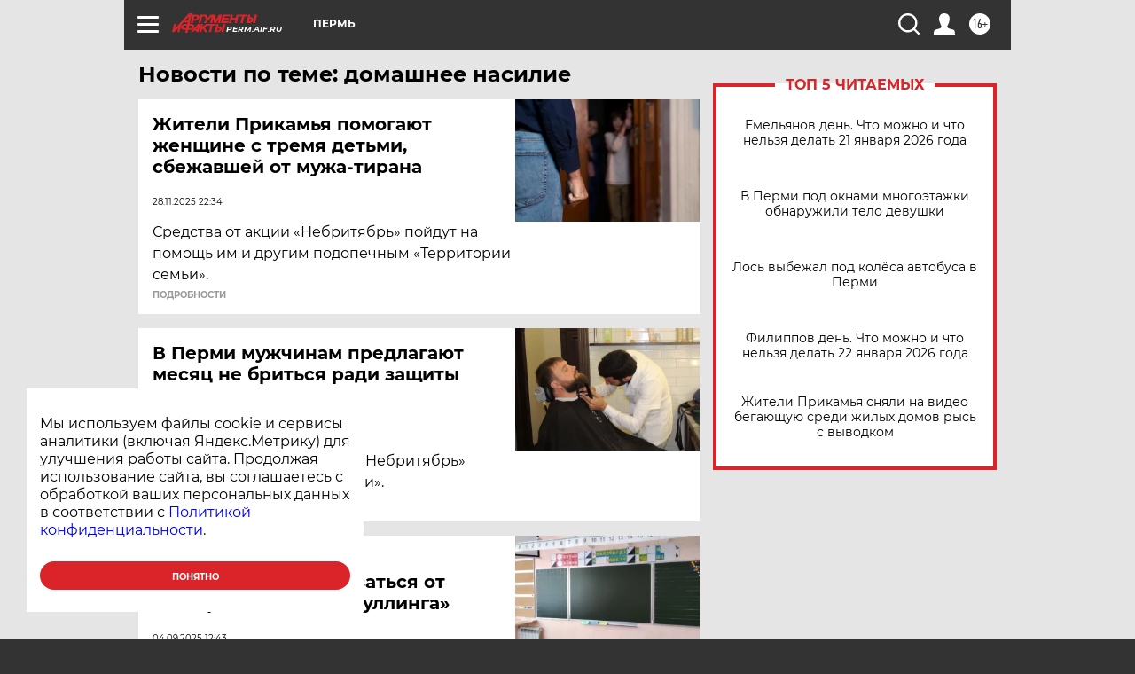

--- FILE ---
content_type: text/html; charset=UTF-8
request_url: https://perm.aif.ru/tag/domashnjeje_nasilije
body_size: 19887
content:
<!DOCTYPE html>
<!--[if IE 8]><html class="ie8"> <![endif]-->
<!--[if gt IE 8]><!--><html lang="ru"> <!--<![endif]-->
<head>
    <!-- created_at 21-01-2026 10:40:31 -->
    <script>
        window.isIndexPage = 0;
        window.isMobileBrowser = 0;
        window.disableSidebarCut = 1;
        window.bannerDebugMode = 0;
    </script>

                
                                    <meta http-equiv="Content-Type" content="text/html; charset=utf-8" >
<meta name="format-detection" content="telephone=no" >
<meta name="viewport" content="width=device-width, user-scalable=no, initial-scale=1.0, maximum-scale=1.0, minimum-scale=1.0" >
<meta http-equiv="X-UA-Compatible" content="IE=edge,chrome=1" >
<meta name="HandheldFriendly" content="true" >
<meta name="format-detection" content="telephone=no" >
<meta name="theme-color" content="#ffffff" >
<meta name="description" content="домашнее насилие — самые актуальные и последние новости сегодня. Будьте в курсе главных свежих новостных событий дня и последнего часа, фото и видео репортажей на сайте Аргументы и Факты." >
<meta name="facebook-domain-verification" content="jiqbwww7rrqnwzjkizob7wrpmgmwq3" >
        <title>домашнее насилие — последние новости сегодня | АиФ Пермь</title>    <link rel="shortcut icon" type="image/x-icon" href="/favicon.ico" />
    <link rel="icon" type="image/svg+xml" href="/favicon.svg">
    
    <link rel="preload" href="/redesign2018/fonts/montserrat-v15-latin-ext_latin_cyrillic-ext_cyrillic-regular.woff2" as="font" type="font/woff2" crossorigin>
    <link rel="preload" href="/redesign2018/fonts/montserrat-v15-latin-ext_latin_cyrillic-ext_cyrillic-italic.woff2" as="font" type="font/woff2" crossorigin>
    <link rel="preload" href="/redesign2018/fonts/montserrat-v15-latin-ext_latin_cyrillic-ext_cyrillic-700.woff2" as="font" type="font/woff2" crossorigin>
    <link rel="preload" href="/redesign2018/fonts/montserrat-v15-latin-ext_latin_cyrillic-ext_cyrillic-700italic.woff2" as="font" type="font/woff2" crossorigin>
    <link rel="preload" href="/redesign2018/fonts/montserrat-v15-latin-ext_latin_cyrillic-ext_cyrillic-800.woff2" as="font" type="font/woff2" crossorigin>
    <link href="https://perm.aif.ru/tag/domashnjeje_nasilije" rel="canonical" >
<link href="https://perm.aif.ru/redesign2018/css/style.css?5a7" media="all" rel="stylesheet" type="text/css" >
<link href="https://perm.aif.ru/img/icon/apple_touch_icon_57x57.png?5a7" rel="apple-touch-icon" sizes="57x57" >
<link href="https://perm.aif.ru/img/icon/apple_touch_icon_114x114.png?5a7" rel="apple-touch-icon" sizes="114x114" >
<link href="https://perm.aif.ru/img/icon/apple_touch_icon_72x72.png?5a7" rel="apple-touch-icon" sizes="72x72" >
<link href="https://perm.aif.ru/img/icon/apple_touch_icon_144x144.png?5a7" rel="apple-touch-icon" sizes="144x144" >
<link href="https://perm.aif.ru/img/icon/apple-touch-icon.png?5a7" rel="apple-touch-icon" sizes="180x180" >
<link href="https://perm.aif.ru/img/icon/favicon-32x32.png?5a7" rel="icon" type="image/png" sizes="32x32" >
<link href="https://perm.aif.ru/img/icon/favicon-16x16.png?5a7" rel="icon" type="image/png" sizes="16x16" >
<link href="https://perm.aif.ru/img/manifest.json?5a7" rel="manifest" >
<link href="https://perm.aif.ru/img/safari-pinned-tab.svg?5a7" rel="mask-icon" color="#d55b5b" >
<link href="https://ads.betweendigital.com" rel="preconnect" crossorigin="" >
        <script type="text/javascript">
    //<!--
    var isRedesignPage = true;    //-->
</script>
<script type="text/javascript" src="https://perm.aif.ru/js/output/jquery.min.js?5a7"></script>
<script type="text/javascript" src="https://perm.aif.ru/js/output/header_scripts.js?5a7"></script>
<script type="text/javascript">
    //<!--
    var _sf_startpt=(new Date()).getTime()    //-->
</script>
<script type="text/javascript" src="https://yastatic.net/s3/passport-sdk/autofill/v1/sdk-suggest-with-polyfills-latest.js?5a7"></script>
<script type="text/javascript">
    //<!--
    window.YandexAuthParams = {"oauthQueryParams":{"client_id":"b104434ccf5a4638bdfe8a9101264f3c","response_type":"code","redirect_uri":"https:\/\/aif.ru\/oauth\/yandex\/callback"},"tokenPageOrigin":"https:\/\/aif.ru"};    //-->
</script>
<script type="text/javascript">
    //<!--
    function AdFox_getWindowSize() {
    var winWidth,winHeight;
	if( typeof( window.innerWidth ) == 'number' ) {
		//Non-IE
		winWidth = window.innerWidth;
		winHeight = window.innerHeight;
	} else if( document.documentElement && ( document.documentElement.clientWidth || document.documentElement.clientHeight ) ) {
		//IE 6+ in 'standards compliant mode'
		winWidth = document.documentElement.clientWidth;
		winHeight = document.documentElement.clientHeight;
	} else if( document.body && ( document.body.clientWidth || document.body.clientHeight ) ) {
		//IE 4 compatible
		winWidth = document.body.clientWidth;
		winHeight = document.body.clientHeight;
	}
	return {"width":winWidth, "height":winHeight};
}//END function AdFox_getWindowSize

function AdFox_getElementPosition(elemId){
    var elem;
    
    if (document.getElementById) {
		elem = document.getElementById(elemId);
	}
	else if (document.layers) {
		elem = document.elemId;
	}
	else if (document.all) {
		elem = document.all.elemId;
	}
    var w = elem.offsetWidth;
    var h = elem.offsetHeight;	
    var l = 0;
    var t = 0;
	
    while (elem)
    {
        l += elem.offsetLeft;
        t += elem.offsetTop;
        elem = elem.offsetParent;
    }

    return {"left":l, "top":t, "width":w, "height":h};
} //END function AdFox_getElementPosition

function AdFox_getBodyScrollTop(){
	return self.pageYOffset || (document.documentElement && document.documentElement.scrollTop) || (document.body && document.body.scrollTop);
} //END function AdFox_getBodyScrollTop

function AdFox_getBodyScrollLeft(){
	return self.pageXOffset || (document.documentElement && document.documentElement.scrollLeft) || (document.body && document.body.scrollLeft);
}//END function AdFox_getBodyScrollLeft

function AdFox_Scroll(elemId,elemSrc){
   var winPos = AdFox_getWindowSize();
   var winWidth = winPos.width;
   var winHeight = winPos.height;
   var scrollY = AdFox_getBodyScrollTop();
   var scrollX =  AdFox_getBodyScrollLeft();
   var divId = 'AdFox_banner_'+elemId;
   var ltwhPos = AdFox_getElementPosition(divId);
   var lPos = ltwhPos.left;
   var tPos = ltwhPos.top;

   if(scrollY+winHeight+5 >= tPos && scrollX+winWidth+5 >= lPos){
      AdFox_getCodeScript(1,elemId,elemSrc);
	  }else{
	     setTimeout('AdFox_Scroll('+elemId+',"'+elemSrc+'");',100);
	  }
}//End function AdFox_Scroll    //-->
</script>
<script type="text/javascript">
    //<!--
    function AdFox_SetLayerVis(spritename,state){
   document.getElementById(spritename).style.visibility=state;
}

function AdFox_Open(AF_id){
   AdFox_SetLayerVis('AdFox_DivBaseFlash_'+AF_id, "hidden");
   AdFox_SetLayerVis('AdFox_DivOverFlash_'+AF_id, "visible");
}

function AdFox_Close(AF_id){
   AdFox_SetLayerVis('AdFox_DivOverFlash_'+AF_id, "hidden");
   AdFox_SetLayerVis('AdFox_DivBaseFlash_'+AF_id, "visible");
}

function AdFox_getCodeScript(AF_n,AF_id,AF_src){
   var AF_doc;
   if(AF_n<10){
      try{
	     if(document.all && !window.opera){
		    AF_doc = window.frames['AdFox_iframe_'+AF_id].document;
			}else if(document.getElementById){
			         AF_doc = document.getElementById('AdFox_iframe_'+AF_id).contentDocument;
					 }
		 }catch(e){}
    if(AF_doc){
	   AF_doc.write('<scr'+'ipt type="text/javascript" src="'+AF_src+'"><\/scr'+'ipt>');
	   }else{
	      setTimeout('AdFox_getCodeScript('+(++AF_n)+','+AF_id+',"'+AF_src+'");', 100);
		  }
		  }
}

function adfoxSdvigContent(banID, flashWidth, flashHeight){
	var obj = document.getElementById('adfoxBanner'+banID).style;
	if (flashWidth == '100%') obj.width = flashWidth;
	    else obj.width = flashWidth + "px";
	if (flashHeight == '100%') obj.height = flashHeight;
	    else obj.height = flashHeight + "px";
}

function adfoxVisibilityFlash(banName, flashWidth, flashHeight){
    	var obj = document.getElementById(banName).style;
	if (flashWidth == '100%') obj.width = flashWidth;
	    else obj.width = flashWidth + "px";
	if (flashHeight == '100%') obj.height = flashHeight;
	    else obj.height = flashHeight + "px";
}

function adfoxStart(banID, FirShowFlNum, constVisFlashFir, sdvigContent, flash1Width, flash1Height, flash2Width, flash2Height){
	if (FirShowFlNum == 1) adfoxVisibilityFlash('adfoxFlash1'+banID, flash1Width, flash1Height);
	    else if (FirShowFlNum == 2) {
		    adfoxVisibilityFlash('adfoxFlash2'+banID, flash2Width, flash2Height);
	        if (constVisFlashFir == 'yes') adfoxVisibilityFlash('adfoxFlash1'+banID, flash1Width, flash1Height);
		    if (sdvigContent == 'yes') adfoxSdvigContent(banID, flash2Width, flash2Height);
		        else adfoxSdvigContent(banID, flash1Width, flash1Height);
	}
}

function adfoxOpen(banID, constVisFlashFir, sdvigContent, flash2Width, flash2Height){
	var aEventOpenClose = new Image();
	var obj = document.getElementById("aEventOpen"+banID);
	if (obj) aEventOpenClose.src =  obj.title+'&rand='+Math.random()*1000000+'&prb='+Math.random()*1000000;
	adfoxVisibilityFlash('adfoxFlash2'+banID, flash2Width, flash2Height);
	if (constVisFlashFir != 'yes') adfoxVisibilityFlash('adfoxFlash1'+banID, 1, 1);
	if (sdvigContent == 'yes') adfoxSdvigContent(banID, flash2Width, flash2Height);
}


function adfoxClose(banID, constVisFlashFir, sdvigContent, flash1Width, flash1Height){
	var aEventOpenClose = new Image();
	var obj = document.getElementById("aEventClose"+banID);
	if (obj) aEventOpenClose.src =  obj.title+'&rand='+Math.random()*1000000+'&prb='+Math.random()*1000000;
	adfoxVisibilityFlash('adfoxFlash2'+banID, 1, 1);
	if (constVisFlashFir != 'yes') adfoxVisibilityFlash('adfoxFlash1'+banID, flash1Width, flash1Height);
	if (sdvigContent == 'yes') adfoxSdvigContent(banID, flash1Width, flash1Height);
}    //-->
</script>
<script type="text/javascript" async="true" src="https://yandex.ru/ads/system/header-bidding.js?5a7"></script>
<script type="text/javascript" src="https://ad.mail.ru/static/sync-loader.js?5a7"></script>
<script type="text/javascript" async="true" src="https://cdn.skcrtxr.com/roxot-wrapper/js/roxot-manager.js?pid=42c21743-edce-4460-a03e-02dbaef8f162"></script>
<script type="text/javascript" src="https://cdn-rtb.sape.ru/js/uids.js?5a7"></script>
<script type="text/javascript">
    //<!--
        var adfoxBiddersMap = {
    "betweenDigital": "816043",
 "mediasniper": "2218745",
    "myTarget": "810102",
 "buzzoola": "1096246",
 "adfox_roden-media": "3373170",
    "videonow": "2966090", 
 "adfox_adsmart": "1463295",
  "Gnezdo": "3123512",
    "roxot": "3196121",
 "astralab": "2486209",
  "getintent": "3186204",
 "sape": "2758269",
 "adwile": "2733112",
 "hybrid": "2809332"
};
var syncid = window.rb_sync.id;
	  var biddersCpmAdjustmentMap = {
      'adfox_adsmart': 0.6,
	  'Gnezdo': 0.8,
	  'adwile': 0.8
  };

if (window.innerWidth >= 1024) {
var adUnits = [{
        "code": "adfox_153825256063495017",
  "sizes": [[300, 600], [240,400]],
        "bids": [{
                "bidder": "betweenDigital",
                "params": {
                    "placementId": "3235886"
                }
            },{
                "bidder": "myTarget",
                "params": {
                    "placementId": "555209",
"sendTargetRef": "true",
"additional": {
"fpid": syncid
}			
                }
            },{
                "bidder": "hybrid",
                "params": {
                    "placementId": "6582bbf77bc72f59c8b22f65"
                }
            },{
                "bidder": "buzzoola",
                "params": {
                    "placementId": "1252803"
                }
            },{
                "bidder": "videonow",
                "params": {
                    "placementId": "8503533"
                }
            },{
                    "bidder": "adfox_adsmart",
                    "params": {
						p1: 'cqguf',
						p2: 'hhro'
					}
            },{
                    "bidder": "roxot",
                    "params": {
						placementId: '2027d57b-1cff-4693-9a3c-7fe57b3bcd1f',
						sendTargetRef: true
					}
            },{
                    "bidder": "mediasniper",
                    "params": {
						"placementId": "4417"
					}
            },{
                    "bidder": "Gnezdo",
                    "params": {
						"placementId": "354318"
					}
            },{
                    "bidder": "getintent",
                    "params": {
						"placementId": "215_V_aif.ru_D_Top_300x600"
					}
            },{
                    "bidder": "adfox_roden-media",
                    "params": {
						p1: "dilmj",
						p2: "emwl"
					}
            },{
                    "bidder": "astralab",
                    "params": {
						"placementId": "642ad3a28528b410c4990932"
					}
            }
        ]
    },{
        "code": "adfox_150719646019463024",
		"sizes": [[640,480], [640,360]],
        "bids": [{
                "bidder": "adfox_adsmart",
                    "params": {
						p1: 'cmqsb',
						p2: 'ul'
					}
            },{
                "bidder": "sape",
                "params": {
                    "placementId": "872427",
					additional: {
                       sapeFpUids: window.sapeRrbFpUids || []
                   }				
                }
            },{
                "bidder": "roxot",
                "params": {
                    placementId: '2b61dd56-9c9f-4c45-a5f5-98dd5234b8a1',
					sendTargetRef: true
                }
            },{
                "bidder": "getintent",
                "params": {
                    "placementId": "215_V_aif.ru_D_AfterArticle_640х480"
                }
            }
        ]
    },{
        "code": "adfox_149010055036832877",
		"sizes": [[970,250]],
		"bids": [{
                    "bidder": "adfox_roden-media",
                    "params": {
						p1: 'dilmi',
						p2: 'hfln'
					}
            },{
                    "bidder": "buzzoola",
                    "params": {
						"placementId": "1252804"
					}
            },{
                    "bidder": "getintent",
                    "params": {
						"placementId": "215_V_aif.ru_D_Billboard_970x250"
					}
            },{
                "bidder": "astralab",
                "params": {
                    "placementId": "67bf071f4e6965fa7b30fea3"
                }
            },{
                    "bidder": "hybrid",
                    "params": {
						"placementId": "6582bbf77bc72f59c8b22f66"
					}
            },{
                    "bidder": "myTarget",
                    "params": {
						"placementId": "1462991",
"sendTargetRef": "true",
"additional": {
"fpid": syncid
}			
					}
            }			           
        ]        
    },{
        "code": "adfox_149874332414246474",
		"sizes": [[640,360], [300,250], [640,480]],
		"codeType": "combo",
		"bids": [{
                "bidder": "mediasniper",
                "params": {
                    "placementId": "4419"
                }
            },{
                "bidder": "buzzoola",
                "params": {
                    "placementId": "1220692"
                }
            },{
                "bidder": "astralab",
                "params": {
                    "placementId": "66fd25eab13381b469ae4b39"
                }
            },
			{
                    "bidder": "betweenDigital",
                    "params": {
						"placementId": "4502825"
					}
            }
			           
        ]        
    },{
        "code": "adfox_149848658878716687",
		"sizes": [[300,600], [240,400]],
        "bids": [{
                "bidder": "betweenDigital",
                "params": {
                    "placementId": "3377360"
                }
            },{
                "bidder": "roxot",
                "params": {
                    placementId: 'fdaba944-bdaa-4c63-9dd3-af12fc6afbf8',
					sendTargetRef: true
                }
            },{
                "bidder": "sape",
                "params": {
                    "placementId": "872425",
					additional: {
                       sapeFpUids: window.sapeRrbFpUids || []
                   }
                }
            },{
                "bidder": "adwile",
                "params": {
                    "placementId": "27990"
                }
            }
        ]        
    }
],
	syncPixels = [{
    bidder: 'hybrid',
    pixels: [
    "https://www.tns-counter.ru/V13a****idsh_ad/ru/CP1251/tmsec=idsh_dis/",
    "https://www.tns-counter.ru/V13a****idsh_vid/ru/CP1251/tmsec=idsh_aifru-hbrdis/",
    "https://mc.yandex.ru/watch/66716692?page-url=aifru%3Futm_source=dis_hybrid_default%26utm_medium=%26utm_campaign=%26utm_content=%26utm_term=&page-ref="+window.location.href
]
  }
  ];
} else if (window.innerWidth < 1024) {
var adUnits = [{
        "code": "adfox_14987283079885683",
		"sizes": [[300,250], [300,240]],
        "bids": [{
                "bidder": "betweenDigital",
                "params": {
                    "placementId": "2492448"
                }
            },{
                "bidder": "myTarget",
                "params": {
                    "placementId": "226830",
"sendTargetRef": "true",
"additional": {
"fpid": syncid
}			
                }
            },{
                "bidder": "hybrid",
                "params": {
                    "placementId": "6582bbf77bc72f59c8b22f64"
                }
            },{
                "bidder": "mediasniper",
                "params": {
                    "placementId": "4418"
                }
            },{
                "bidder": "buzzoola",
                "params": {
                    "placementId": "563787"
                }
            },{
                "bidder": "roxot",
                "params": {
                    placementId: '20bce8ad-3a5e-435a-964f-47be17e201cf',
					sendTargetRef: true
                }
            },{
                "bidder": "videonow",
                "params": {
                    "placementId": "2577490"
                }
            },{
                "bidder": "adfox_adsmart",
                    "params": {
						p1: 'cqmbg',
						p2: 'ul'
					}
            },{
                    "bidder": "Gnezdo",
                    "params": {
						"placementId": "354316"
					}
            },{
                    "bidder": "getintent",
                    "params": {
						"placementId": "215_V_aif.ru_M_Top_300x250"
					}
            },{
                    "bidder": "adfox_roden-media",
                    "params": {
						p1: "dilmx",
						p2: "hbts"
					}
            },{
                "bidder": "astralab",
                "params": {
                    "placementId": "642ad47d8528b410c4990933"
                }
            }			
        ]        
    },{
        "code": "adfox_153545578261291257",
		"bids": [{
                    "bidder": "sape",
                    "params": {
						"placementId": "872426",
					additional: {
                       sapeFpUids: window.sapeRrbFpUids || []
                   }
					}
            },{
                    "bidder": "roxot",
                    "params": {
						placementId: 'eb2ebb9c-1e7e-4c80-bef7-1e93debf197c',
						sendTargetRef: true
					}
            }
			           
        ]        
    },{
        "code": "adfox_165346609120174064",
		"sizes": [[320,100]],
		"bids": [            
            		{
                    "bidder": "buzzoola",
                    "params": {
						"placementId": "1252806"
					}
            },{
                    "bidder": "getintent",
                    "params": {
						"placementId": "215_V_aif.ru_M_FloorAd_320x100"
					}
            }
			           
        ]        
    },{
        "code": "adfox_155956315896226671",
		"bids": [            
            		{
                    "bidder": "buzzoola",
                    "params": {
						"placementId": "1252805"
					}
            },{
                    "bidder": "sape",
                    "params": {
						"placementId": "887956",
					additional: {
                       sapeFpUids: window.sapeRrbFpUids || []
                   }
					}
            },{
                    "bidder": "myTarget",
                    "params": {
						"placementId": "821424",
"sendTargetRef": "true",
"additional": {
"fpid": syncid
}			
					}
            }
			           
        ]        
    },{
        "code": "adfox_149874332414246474",
		"sizes": [[640,360], [300,250], [640,480]],
		"codeType": "combo",
		"bids": [{
                "bidder": "adfox_roden-media",
                "params": {
					p1: 'dilmk',
					p2: 'hfiu'
				}
            },{
                "bidder": "mediasniper",
                "params": {
                    "placementId": "4419"
                }
            },{
                "bidder": "roxot",
                "params": {
                    placementId: 'ba25b33d-cd61-4c90-8035-ea7d66f011c6',
					sendTargetRef: true
                }
            },{
                "bidder": "adwile",
                "params": {
                    "placementId": "27991"
                }
            },{
                    "bidder": "Gnezdo",
                    "params": {
						"placementId": "354317"
					}
            },{
                    "bidder": "getintent",
                    "params": {
						"placementId": "215_V_aif.ru_M_Comboblock_300x250"
					}
            },{
                    "bidder": "astralab",
                    "params": {
						"placementId": "66fd260fb13381b469ae4b3f"
					}
            },{
                    "bidder": "betweenDigital",
                    "params": {
						"placementId": "4502825"
					}
            }
			]        
    }
],
	syncPixels = [
  {
    bidder: 'hybrid',
    pixels: [
    "https://www.tns-counter.ru/V13a****idsh_ad/ru/CP1251/tmsec=idsh_mob/",
    "https://www.tns-counter.ru/V13a****idsh_vid/ru/CP1251/tmsec=idsh_aifru-hbrmob/",
    "https://mc.yandex.ru/watch/66716692?page-url=aifru%3Futm_source=mob_hybrid_default%26utm_medium=%26utm_campaign=%26utm_content=%26utm_term=&page-ref="+window.location.href
]
  }
  ];
}
var userTimeout = 1500;
window.YaHeaderBiddingSettings = {
    biddersMap: adfoxBiddersMap,
	biddersCpmAdjustmentMap: biddersCpmAdjustmentMap,
    adUnits: adUnits,
    timeout: userTimeout,
    syncPixels: syncPixels	
};    //-->
</script>
<script type="text/javascript">
    //<!--
    window.yaContextCb = window.yaContextCb || []    //-->
</script>
<script type="text/javascript" async="true" src="https://yandex.ru/ads/system/context.js?5a7"></script>
<script type="text/javascript">
    //<!--
    window.EventObserver = {
    observers: {},

    subscribe: function (name, fn) {
        if (!this.observers.hasOwnProperty(name)) {
            this.observers[name] = [];
        }
        this.observers[name].push(fn)
    },
    
    unsubscribe: function (name, fn) {
        if (!this.observers.hasOwnProperty(name)) {
            return;
        }
        this.observers[name] = this.observers[name].filter(function (subscriber) {
            return subscriber !== fn
        })
    },
    
    broadcast: function (name, data) {
        if (!this.observers.hasOwnProperty(name)) {
            return;
        }
        this.observers[name].forEach(function (subscriber) {
            return subscriber(data)
        })
    }
};    //-->
</script>    
    <script>
  var adcm_config ={
    id:1064,
    platformId: 64,
    init: function () {
      window.adcm.call();
    }
  };
</script>
<script src="https://tag.digitaltarget.ru/adcm.js" async></script>    <meta name="yandex-verification" content="a463c2afe41d10b2" />
<meta name="google-site-verification" content="IiA3mwGc1xds-90gpdw5iHJ2HirCbFkSFvUJvDxalyw" />    <link rel="stylesheet" type="text/css" media="print" href="https://perm.aif.ru/redesign2018/css/print.css?5a7" />
    <base href=""/>
</head><body class="region__perm ">
<div class="overlay"></div>
<!-- Rating@Mail.ru counter -->
<script type="text/javascript">
var _tmr = window._tmr || (window._tmr = []);
_tmr.push({id: "59428", type: "pageView", start: (new Date()).getTime()});
(function (d, w, id) {
  if (d.getElementById(id)) return;
  var ts = d.createElement("script"); ts.type = "text/javascript"; ts.async = true; ts.id = id;
  ts.src = "https://top-fwz1.mail.ru/js/code.js";
  var f = function () {var s = d.getElementsByTagName("script")[0]; s.parentNode.insertBefore(ts, s);};
  if (w.opera == "[object Opera]") { d.addEventListener("DOMContentLoaded", f, false); } else { f(); }
})(document, window, "topmailru-code");
</script><noscript><div>
<img src="https://top-fwz1.mail.ru/counter?id=59428;js=na" style="border:0;position:absolute;left:-9999px;" alt="Top.Mail.Ru" />
</div></noscript>
<!-- //Rating@Mail.ru counter -->



<div class="container" id="container">
    
        <noindex><div class="adv_content bp__body_first adwrapper"><div class="banner_params hide" data-params="{&quot;id&quot;:4921,&quot;num&quot;:1,&quot;place&quot;:&quot;body_first&quot;}"></div>
<!--AdFox START-->
<!--aif_direct-->
<!--Площадка: AIF_fullscreen /  / -->
<!--Тип баннера: FullScreen-->
<!--Расположение: <верх страницы>-->
<div id="adfox_150417328041091508"></div>
<script>     
    window.yaContextCb.push(()=>{
    Ya.adfoxCode.create({
        ownerId: 249933,
        containerId: 'adfox_150417328041091508',
        params: {
            pp: 'g',
            ps: 'cnul',
            p2: 'fptu',
            puid1: ''
        }
    }); 
}); 
</script></div></noindex>
        
        <!--баннер над шапкой--->
                <div class="banner_box">
            <div class="main_banner">
                            </div>
        </div>
                <!--//баннер  над шапкой--->

    <script>
	currentUser = new User();
</script>

<header class="header">
    <div class="count_box_nodisplay">
    <div class="couter_block"><!--LiveInternet counter-->
<script type="text/javascript"><!--
document.write("<img src='https://counter.yadro.ru//hit;AIF?r"+escape(document.referrer)+((typeof(screen)=="undefined")?"":";s"+screen.width+"*"+screen.height+"*"+(screen.colorDepth?screen.colorDepth:screen.pixelDepth))+";u"+escape(document.URL)+";h"+escape(document.title.substring(0,80))+";"+Math.random()+"' width=1 height=1 alt=''>");
//--></script><!--/LiveInternet--></div></div>    <div class="topline">
    <a href="#" class="burger openCloser">
        <div class="burger__wrapper">
            <span class="burger__line"></span>
            <span class="burger__line"></span>
            <span class="burger__line"></span>
        </div>
    </a>

    
    <a href="/" class="logo_box">
                <img width="96" height="22" src="https://perm.aif.ru/redesign2018/img/logo.svg?5a7" alt="Аргументы и Факты">
        <div class="region_url">
            perm.aif.ru        </div>
            </a>
    <div itemscope itemtype="http://schema.org/Organization" class="schema_org">
        <img itemprop="logo" src="https://perm.aif.ru/redesign2018/img/logo.svg?5a7" />
        <a itemprop="url" href="/"></a>
        <meta itemprop="name" content="АО «Аргументы и Факты»" />
        <div itemprop="address" itemscope itemtype="http://schema.org/PostalAddress">
            <meta itemprop="postalCode" content="101000" />
            <meta itemprop="addressLocality" content="Москва" />
            <meta itemprop="streetAddress" content="ул. Мясницкая, д. 42"/>
            <meta itemprop="addressCountry" content="RU"/>
            <a itemprop="telephone" href="tel:+74956465757">+7 (495) 646 57 57</a>
        </div>
    </div>
    <div class="age16 age16_topline">16+</div>
    <a href="#" class="region regionOpenCloser">
        <img width="19" height="25" src="https://perm.aif.ru/redesign2018/img/location.svg?5a7"><span>Пермь</span>
    </a>
    <div class="topline__slot">
             </div>

    <!--a class="topline__hashtag" href="https://aif.ru/health/coronavirus/?utm_medium=header&utm_content=covid&utm_source=aif">#остаемсядома</a-->
    <div class="auth_user_status_js">
        <a href="#" class="user auth_link_login_js auth_open_js"><img width="24" height="24" src="https://perm.aif.ru/redesign2018/img/user_ico.svg?5a7"></a>
        <a href="/profile" class="user auth_link_profile_js" style="display: none"><img width="24" height="24" src="https://perm.aif.ru/redesign2018/img/user_ico.svg?5a7"></a>
    </div>
    <div class="search_box">
        <a href="#" class="search_ico searchOpener">
            <img width="24" height="24" src="https://perm.aif.ru/redesign2018/img/search_ico.svg?5a7">
        </a>
        <div class="search_input">
            <form action="/search" id="search_form1">
                <input type="text" name="text" maxlength="50"/>
            </form>
        </div>
    </div>
</div>

<div class="fixed_menu topline">
    <div class="cont_center">
        <a href="#" class="burger openCloser">
            <div class="burger__wrapper">
                <span class="burger__line"></span>
                <span class="burger__line"></span>
                <span class="burger__line"></span>
            </div>
        </a>
        <a href="/" class="logo_box">
                        <img width="96" height="22" src="https://perm.aif.ru/redesign2018/img/logo.svg?5a7" alt="Аргументы и Факты">
            <div class="region_url">
                perm.aif.ru            </div>
                    </a>
        <div class="age16 age16_topline">16+</div>
        <a href="/" class="region regionOpenCloser">
            <img width="19" height="25" src="https://perm.aif.ru/redesign2018/img/location.svg?5a7">
            <span>Пермь</span>
        </a>
        <div class="topline__slot">
                    </div>

        <!--a class="topline__hashtag" href="https://aif.ru/health/coronavirus/?utm_medium=header&utm_content=covid&utm_source=aif">#остаемсядома</a-->
        <div class="auth_user_status_js">
            <a href="#" class="user auth_link_login_js auth_open_js"><img width="24" height="24" src="https://perm.aif.ru/redesign2018/img/user_ico.svg?5a7"></a>
            <a href="/profile" class="user auth_link_profile_js" style="display: none"><img width="24" height="24" src="https://perm.aif.ru/redesign2018/img/user_ico.svg?5a7"></a>
        </div>
        <div class="search_box">
            <a href="#" class="search_ico searchOpener">
                <img width="24" height="24" src="https://perm.aif.ru/redesign2018/img/search_ico.svg?5a7">
            </a>
            <div class="search_input">
                <form action="/search">
                    <input type="text" name="text" maxlength="50" >
                </form>
            </div>
        </div>
    </div>
</div>    <div class="regions_box">
    <nav class="cont_center">
        <ul class="regions">
            <li><a href="https://aif.ru?from_menu=1">ФЕДЕРАЛЬНЫЙ</a></li>
            <li><a href="https://spb.aif.ru">САНКТ-ПЕТЕРБУРГ</a></li>

            
                                    <li><a href="https://adigea.aif.ru">Адыгея</a></li>
                
            
                                    <li><a href="https://arh.aif.ru">Архангельск</a></li>
                
            
                
            
                
            
                                    <li><a href="https://astrakhan.aif.ru">Астрахань</a></li>
                
            
                                    <li><a href="https://altai.aif.ru">Барнаул</a></li>
                
            
                                    <li><a href="https://aif.by">Беларусь</a></li>
                
            
                                    <li><a href="https://bel.aif.ru">Белгород</a></li>
                
            
                
            
                                    <li><a href="https://bryansk.aif.ru">Брянск</a></li>
                
            
                                    <li><a href="https://bur.aif.ru">Бурятия</a></li>
                
            
                                    <li><a href="https://vl.aif.ru">Владивосток</a></li>
                
            
                                    <li><a href="https://vlad.aif.ru">Владимир</a></li>
                
            
                                    <li><a href="https://vlg.aif.ru">Волгоград</a></li>
                
            
                                    <li><a href="https://vologda.aif.ru">Вологда</a></li>
                
            
                                    <li><a href="https://vrn.aif.ru">Воронеж</a></li>
                
            
                
            
                                    <li><a href="https://dag.aif.ru">Дагестан</a></li>
                
            
                
            
                                    <li><a href="https://ivanovo.aif.ru">Иваново</a></li>
                
            
                                    <li><a href="https://irk.aif.ru">Иркутск</a></li>
                
            
                                    <li><a href="https://kazan.aif.ru">Казань</a></li>
                
            
                                    <li><a href="https://kzaif.kz">Казахстан</a></li>
                
            
                
            
                                    <li><a href="https://klg.aif.ru">Калининград</a></li>
                
            
                
            
                                    <li><a href="https://kaluga.aif.ru">Калуга</a></li>
                
            
                                    <li><a href="https://kamchatka.aif.ru">Камчатка</a></li>
                
            
                
            
                                    <li><a href="https://karel.aif.ru">Карелия</a></li>
                
            
                                    <li><a href="https://kirov.aif.ru">Киров</a></li>
                
            
                                    <li><a href="https://komi.aif.ru">Коми</a></li>
                
            
                                    <li><a href="https://kostroma.aif.ru">Кострома</a></li>
                
            
                                    <li><a href="https://kuban.aif.ru">Краснодар</a></li>
                
            
                                    <li><a href="https://krsk.aif.ru">Красноярск</a></li>
                
            
                                    <li><a href="https://krym.aif.ru">Крым</a></li>
                
            
                                    <li><a href="https://kuzbass.aif.ru">Кузбасс</a></li>
                
            
                
            
                
            
                                    <li><a href="https://aif.kg">Кыргызстан</a></li>
                
            
                                    <li><a href="https://mar.aif.ru">Марий Эл</a></li>
                
            
                                    <li><a href="https://saransk.aif.ru">Мордовия</a></li>
                
            
                                    <li><a href="https://murmansk.aif.ru">Мурманск</a></li>
                
            
                
            
                                    <li><a href="https://nn.aif.ru">Нижний Новгород</a></li>
                
            
                                    <li><a href="https://nsk.aif.ru">Новосибирск</a></li>
                
            
                
            
                                    <li><a href="https://omsk.aif.ru">Омск</a></li>
                
            
                                    <li><a href="https://oren.aif.ru">Оренбург</a></li>
                
            
                                    <li><a href="https://penza.aif.ru">Пенза</a></li>
                
            
                                    <li><a href="https://perm.aif.ru">Пермь</a></li>
                
            
                                    <li><a href="https://pskov.aif.ru">Псков</a></li>
                
            
                                    <li><a href="https://rostov.aif.ru">Ростов-на-Дону</a></li>
                
            
                                    <li><a href="https://rzn.aif.ru">Рязань</a></li>
                
            
                                    <li><a href="https://samara.aif.ru">Самара</a></li>
                
            
                
            
                                    <li><a href="https://saratov.aif.ru">Саратов</a></li>
                
            
                                    <li><a href="https://sakhalin.aif.ru">Сахалин</a></li>
                
            
                
            
                                    <li><a href="https://smol.aif.ru">Смоленск</a></li>
                
            
                
            
                                    <li><a href="https://stav.aif.ru">Ставрополь</a></li>
                
            
                
            
                                    <li><a href="https://tver.aif.ru">Тверь</a></li>
                
            
                                    <li><a href="https://tlt.aif.ru">Тольятти</a></li>
                
            
                                    <li><a href="https://tomsk.aif.ru">Томск</a></li>
                
            
                                    <li><a href="https://tula.aif.ru">Тула</a></li>
                
            
                                    <li><a href="https://tmn.aif.ru">Тюмень</a></li>
                
            
                                    <li><a href="https://udm.aif.ru">Удмуртия</a></li>
                
            
                
            
                                    <li><a href="https://ul.aif.ru">Ульяновск</a></li>
                
            
                                    <li><a href="https://ural.aif.ru">Урал</a></li>
                
            
                                    <li><a href="https://ufa.aif.ru">Уфа</a></li>
                
            
                
            
                
            
                                    <li><a href="https://hab.aif.ru">Хабаровск</a></li>
                
            
                
            
                                    <li><a href="https://chv.aif.ru">Чебоксары</a></li>
                
            
                                    <li><a href="https://chel.aif.ru">Челябинск</a></li>
                
            
                                    <li><a href="https://chr.aif.ru">Черноземье</a></li>
                
            
                                    <li><a href="https://chita.aif.ru">Чита</a></li>
                
            
                                    <li><a href="https://ugra.aif.ru">Югра</a></li>
                
            
                                    <li><a href="https://yakutia.aif.ru">Якутия</a></li>
                
            
                                    <li><a href="https://yamal.aif.ru">Ямал</a></li>
                
            
                                    <li><a href="https://yar.aif.ru">Ярославль</a></li>
                
                    </ul>
    </nav>
</div>    <div class="top_menu_box">
    <div class="cont_center">
        <nav class="top_menu main_menu_wrapper_js">
                            <ul class="main_menu main_menu_js" id="rubrics">
                                                        <li  class="menuItem top_level_item_js">

        <span  title="Спецпроекты">Спецпроекты</span>
    
            <div class="subrubrics_box submenu_js">
            <ul>
                                                            <li  class="menuItem">

        <a  href="http://dobroe.aif.ru/" title="«АиФ. Доброе сердце»" id="custommenu-6499">«АиФ. Доброе сердце»</a>
    
    </li>                                                                                <li  class="menuItem">

        <a  href="https://dyagilev.perm.aif.ru/" title="Неизвестный Дягилев" id="custommenu-11209">Неизвестный Дягилев</a>
    
    </li>                                                                                <li  class="menuItem">

        <a  href="http://warletters.aif.ru/" title="Письма на фронт" id="custommenu-9095">Письма на фронт</a>
    
    </li>                                                                                <li  class="menuItem">

        <a  href="https://aif.ru/static/1965080" title="Детская книга войны" id="custommenu-9096">Детская книга войны</a>
    
    </li>                                                                                <li  class="menuItem">

        <a  href="https://aif.ru/special" title="Все спецпроекты" id="custommenu-9097">Все спецпроекты</a>
    
    </li>                                                </ul>
        </div>
    </li>                                                <li  class="menuItem top_level_item_js">

        <a  href="https://perm.aif.ru/news" title="НОВОСТИ" id="custommenu-10349">НОВОСТИ</a>
    
    </li>                                                <li  class="menuItem top_level_item_js">

        <a  href="https://perm.aif.ru/incidents" title="ПРОИСШЕСТВИЯ" id="custommenu-8438">ПРОИСШЕСТВИЯ</a>
    
    </li>                                                <li  data-rubric_id="1536" class="menuItem top_level_item_js">

        <a  href="/society" title="ОБЩЕСТВО" id="custommenu-4964">ОБЩЕСТВО</a>
    
            <div class="subrubrics_box submenu_js">
            <ul>
                                                            <li  data-rubric_id="3514" class="menuItem">

        <a  href="/society/people" title="ЛЮДИ" id="custommenu-6216">ЛЮДИ</a>
    
    </li>                                                                                <li  data-rubric_id="1551" class="menuItem">

        <a  href="/society/details" title="СОБЫТИЯ" id="custommenu-6222">СОБЫТИЯ</a>
    
    </li>                                                                                <li  data-rubric_id="3515" class="menuItem">

        <a  href="/society/home" title="ЖКХ" id="custommenu-6220">ЖКХ</a>
    
    </li>                                                                                <li  data-rubric_id="1572" class="menuItem">

        <a  href="/society/incident" title="ПРОИСШЕСТВИЕ" id="custommenu-4970">ПРОИСШЕСТВИЕ</a>
    
    </li>                                                </ul>
        </div>
    </li>                                                                    <li  data-rubric_id="1537" class="menuItem top_level_item_js">

        <a  href="/politic" title="ПОЛИТИКА" id="custommenu-6223">ПОЛИТИКА</a>
    
            <div class="subrubrics_box submenu_js">
            <ul>
                                                            <li  data-rubric_id="1538" class="menuItem">

        <a  href="/politic/inrussia" title="В РОССИИ" id="custommenu-6224">В РОССИИ</a>
    
    </li>                                                                                <li  data-rubric_id="3517" class="menuItem">

        <a  href="/politic/inperm" title="В ПЕРМИ" id="custommenu-6226">В ПЕРМИ</a>
    
    </li>                                                                                <li  data-rubric_id="3516" class="menuItem">

        <a  href="/politic/rules" title="ЗАКОНЫ" id="custommenu-6225">ЗАКОНЫ</a>
    
    </li>                                                </ul>
        </div>
    </li>                                                <li  data-rubric_id="1566" class="menuItem top_level_item_js">

        <a  href="/gorod" title="ГОРОД" id="custommenu-6255">ГОРОД</a>
    
            <div class="subrubrics_box submenu_js">
            <ul>
                                                            <li  data-rubric_id="1567" class="menuItem">

        <a  href="/gorod/infrastructure" title="ИНФРАСТРУКТУРА" id="custommenu-6256">ИНФРАСТРУКТУРА</a>
    
    </li>                                                                                <li  data-rubric_id="3526" class="menuItem">

        <a  href="/gorod/details" title="СОБЫТИЯ" id="custommenu-6257">СОБЫТИЯ</a>
    
    </li>                                                </ul>
        </div>
    </li>                                                <li  data-rubric_id="1544" class="menuItem top_level_item_js">

        <a  href="/economic" title="ЭКОНОМИКА" id="custommenu-6239">ЭКОНОМИКА</a>
    
            <div class="subrubrics_box submenu_js">
            <ul>
                                                            <li  data-rubric_id="1553" class="menuItem">

        <a  href="/economic/details" title="ФИНАНСЫ" id="custommenu-6240">ФИНАНСЫ</a>
    
    </li>                                                                                <li  data-rubric_id="3524" class="menuItem">

        <a  href="/economic/industry" title="ПРОМЫШЛЕННОСТЬ" id="custommenu-6243">ПРОМЫШЛЕННОСТЬ</a>
    
    </li>                                                                                <li  data-rubric_id="3523" class="menuItem">

        <a  href="/economic/realty" title="НЕДВИЖИМОСТЬ" id="custommenu-6241">НЕДВИЖИМОСТЬ</a>
    
    </li>                                                </ul>
        </div>
    </li>                                                <li  data-rubric_id="1539" class="menuItem top_level_item_js">

        <a  href="/culture" title="КУЛЬТУРА" id="custommenu-4965">КУЛЬТУРА</a>
    
            <div class="subrubrics_box submenu_js">
            <ul>
                                                            <li  data-rubric_id="1555" class="menuItem">

        <a  href="/culture/details" title="СОБЫТИЯ" id="custommenu-6228">СОБЫТИЯ</a>
    
    </li>                                                                                <li  data-rubric_id="3518" class="menuItem">

        <a  href="/culture/person" title="ПЕРСОНА" id="custommenu-6229">ПЕРСОНА</a>
    
    </li>                                                </ul>
        </div>
    </li>                                                <li  data-rubric_id="1542" class="menuItem top_level_item_js">

        <a  href="/health" title="ЗДОРОВЬЕ" id="custommenu-4966">ЗДОРОВЬЕ</a>
    
            <div class="subrubrics_box submenu_js">
            <ul>
                                                            <li  data-rubric_id="3519" class="menuItem">

        <a  href="/health/advice" title="СОВЕТЫ" id="custommenu-6231">СОВЕТЫ</a>
    
    </li>                                                                                <li  data-rubric_id="1554" class="menuItem">

        <a  href="/health/details" title="СИТУАЦИЯ" id="custommenu-6230">СИТУАЦИЯ</a>
    
    </li>                                                </ul>
        </div>
    </li>                                                <li  data-rubric_id="1543" class="menuItem top_level_item_js">

        <a  href="/sport" title="СПОРТ" id="custommenu-4967">СПОРТ</a>
    
            <div class="subrubrics_box submenu_js">
            <ul>
                                                            <li  data-rubric_id="1546" class="menuItem">

        <a  href="/sport/details" title="СОБЫТИЯ" id="custommenu-6232">СОБЫТИЯ</a>
    
    </li>                                                                                <li  data-rubric_id="3520" class="menuItem">

        <a  href="/sport/hockey" title="ХОККЕЙ" id="custommenu-6234">ХОККЕЙ</a>
    
    </li>                                                                                <li  data-rubric_id="3522" class="menuItem">

        <a  href="/sport/person" title="ПЕРСОНА" id="custommenu-6237">ПЕРСОНА</a>
    
    </li>                                                                                <li  data-rubric_id="1591" class="menuItem">

        <a  href="/sport/football" title="ФУТБОЛ" id="custommenu-6233">ФУТБОЛ</a>
    
    </li>                                                                                <li  data-rubric_id="3521" class="menuItem">

        <a  href="/sport/other" title="ДРУГИЕ ВИДЫ" id="custommenu-6235">ДРУГИЕ ВИДЫ</a>
    
    </li>                                                </ul>
        </div>
    </li>                                                <li  data-rubric_id="1569" class="menuItem top_level_item_js">

        <a  href="/education" title="ОБРАЗОВАНИЕ" id="custommenu-4968">ОБРАЗОВАНИЕ</a>
    
            <div class="subrubrics_box submenu_js">
            <ul>
                                                            <li  data-rubric_id="3529" class="menuItem">

        <a  href="/education/study" title="УЧЕБА" id="custommenu-6261">УЧЕБА</a>
    
    </li>                                                                                <li  data-rubric_id="1570" class="menuItem">

        <a  href="/education/science" title="НАУКА" id="custommenu-6260">НАУКА</a>
    
    </li>                                                </ul>
        </div>
    </li>                                                <li  class="menuItem top_level_item_js">

        <a  href="https://perm.aif.ru/dosug" title="ДОСУГ" id="custommenu-10248">ДОСУГ</a>
    
    </li>                                                <li  data-rubric_id="3582" class="menuItem top_level_item_js">

        <a  href="/dontknows" title="ВОПРОС-ОТВЕТ" id="custommenu-6270">ВОПРОС-ОТВЕТ</a>
    
    </li>                                                <li  data-rubric_id="3059" class="menuItem top_level_item_js">

        <a  href="/infographic" title="ИНФОГРАФИКА" id="custommenu-6265">ИНФОГРАФИКА</a>
    
    </li>                        </ul>

            <ul id="projects" class="specprojects static_submenu_js"></ul>
            <div class="right_box">
                <div class="fresh_number">
    <h3>Свежий номер</h3>
    <a href="/gazeta/number/59284" class="number_box">
                    <img loading="lazy" src="https://aif-s3.aif.ru/images/044/749/7d9ca9000078512bf0cfa4b2e9155192.webp" width="91" height="120">
                <div class="text">
            № 3. 21/01/2026 <br /> АиФ-Прикамье        </div>
    </a>
</div>
<div class="links_box">
    <a href="/gazeta">Издания</a>
</div>
                <div class="sharings_box">
    <span>АиФ в социальных сетях</span>
    <ul class="soc">
                <li>
        <a href="https://t.me/aifperm" rel="nofollow" target="_blank">
            <img src="https://aif.ru/redesign2018/img/sharings/tg.svg">
        </a>
    </li>
        <li>
        <a href="https://vk.com/aifperm" rel="nofollow" target="_blank">
            <img src="https://aif.ru/redesign2018/img/sharings/vk.svg">
        </a>
    </li>
        <li>
        <a href="https://ok.ru/aifperm" rel="nofollow" target="_blank">
            <img src="https://aif.ru/redesign2018/img/sharings/ok.svg">
        </a>
    </li>
        <li>
            <a class="rss_button_black" href="/rss/all.php" target="_blank">
                <img src="https://perm.aif.ru/redesign2018/img/sharings/waflya.svg?5a7" />
            </a>
        </li>
                <li>
        <a href="https://itunes.apple.com/ru/app/argumenty-i-fakty/id333210003?mt=8" rel="nofollow" target="_blank">
            <img src="https://aif.ru/redesign2018/img/sharings/apple.svg">
        </a>
    </li>
        <li>
        <a href="https://play.google.com/store/apps/details?id=com.mobilein.aif&feature=search_result#?t=W251bGwsMSwxLDEsImNvbS5tb2JpbGVpbi5haWYiXQ" rel="nofollow" target="_blank">
            <img src="https://aif.ru/redesign2018/img/sharings/androd.svg">
        </a>
    </li>
    </ul>
</div>
            </div>
        </nav>
    </div>
</div></header>            	<div class="content_containers_wrapper_js">
        <div class="content_body  content_container_js">
            <div class="content">
                                <div class="title_box">
    <h1>Новости по теме: домашнее насилие</h1>
</div>
<section class="article_list content_list_js">
        
<div class="list_item" data-item-id="5908625">
            <a href="https://perm.aif.ru/society/details/zhiteli-prikamya-pomogayut-zhenshchine-s-tremya-detmi-sbezhavshey-ot-muzha-tirana" class="img_box no_title_element_js">
            <img loading="lazy" title="" src="https://aif-s3.aif.ru/images/044/133/9eb1050dd71fecc1c0a38edf3e64304f.webp" />
        </a>
    
    <div class="text_box_only_title title_element_js">
        <div class="box_info">
            <a href="https://perm.aif.ru/society/details/zhiteli-prikamya-pomogayut-zhenshchine-s-tremya-detmi-sbezhavshey-ot-muzha-tirana"><span class="item_text__title">Жители Прикамья помогают женщине с тремя детьми, сбежавшей от мужа-тирана</span></a>
        </div>
    </div>

    <div class="text_box no_title_element_js">
        <div class="box_info">
            <a href="https://perm.aif.ru/society/details/zhiteli-prikamya-pomogayut-zhenshchine-s-tremya-detmi-sbezhavshey-ot-muzha-tirana"><span class="item_text__title">Жители Прикамья помогают женщине с тремя детьми, сбежавшей от мужа-тирана</span></a>
            <span class="text_box__date">28.11.2025 22:34</span>
        </div>
        <span>Средства от акции «Небритябрь» пойдут на помощь им и другим подопечным «Территории семьи».</span>
    </div>

            <a href="https://perm.aif.ru/society/details" class="rubric_link no_title_element_js">ПОДРОБНОСТИ</a>
    </div>
<div class="list_item" data-item-id="5871613">
            <a href="https://perm.aif.ru/society/details/v-permi-muzhchinam-predlagayut-mesyac-ne-britsya-radi-zashchity-zhenshchin-ot-nasiliya" class="img_box no_title_element_js">
            <img loading="lazy" title="" src="https://aif-s3.aif.ru/images/043/812/363cefdf75567daa2b28e23f3f635f52.webp" />
        </a>
    
    <div class="text_box_only_title title_element_js">
        <div class="box_info">
            <a href="https://perm.aif.ru/society/details/v-permi-muzhchinam-predlagayut-mesyac-ne-britsya-radi-zashchity-zhenshchin-ot-nasiliya"><span class="item_text__title">В Перми мужчинам предлагают месяц не бриться ради защиты женщин от насилия</span></a>
        </div>
    </div>

    <div class="text_box no_title_element_js">
        <div class="box_info">
            <a href="https://perm.aif.ru/society/details/v-permi-muzhchinam-predlagayut-mesyac-ne-britsya-radi-zashchity-zhenshchin-ot-nasiliya"><span class="item_text__title">В Перми мужчинам предлагают месяц не бриться ради защиты женщин от насилия</span></a>
            <span class="text_box__date">05.11.2025 10:51</span>
        </div>
        <span>Благотворительную акцию «Небритябрь» проводит «Территория семьи».</span>
    </div>

            <a href="https://perm.aif.ru/society/details" class="rubric_link no_title_element_js">ПОДРОБНОСТИ</a>
    </div>
<div class="list_item" data-item-id="5781560">
            <a href="https://perm.aif.ru/education/uchitelyam-prikamya-rekomendovali-otkazatsya-ot-tolerantnosti-i-bullinga" class="img_box no_title_element_js">
            <img loading="lazy" title="" src="https://aif-s3.aif.ru/images/043/023/77f50b6f29199a3db646ac9767700bc7.webp" />
        </a>
    
    <div class="text_box_only_title title_element_js">
        <div class="box_info">
            <a href="https://perm.aif.ru/education/uchitelyam-prikamya-rekomendovali-otkazatsya-ot-tolerantnosti-i-bullinga"><span class="item_text__title">Учителям Прикамья рекомендовали отказаться от «толерантности» и «буллинга»</span></a>
        </div>
    </div>

    <div class="text_box no_title_element_js">
        <div class="box_info">
            <a href="https://perm.aif.ru/education/uchitelyam-prikamya-rekomendovali-otkazatsya-ot-tolerantnosti-i-bullinga"><span class="item_text__title">Учителям Прикамья рекомендовали отказаться от «толерантности» и «буллинга»</span></a>
            <span class="text_box__date">04.09.2025 12:43</span>
        </div>
        <span>«Гендер» с «домашним насилием» тоже не в почёте.</span>
    </div>

            <a href="https://perm.aif.ru/education" class="rubric_link no_title_element_js">ОБРАЗОВАНИЕ</a>
    </div>
<div class="list_item" data-item-id="5639471">
            <a href="https://perm.aif.ru/society/details/v-permi-ishchut-dom-sobakam-spasshimisya-s-zhenshchinoy-bezhavshey-ot-muzha-tirana" class="img_box no_title_element_js">
            <img loading="lazy" title="" src="https://aif-s3.aif.ru/images/041/769/be0613dbcea29b4c671c1a8edc26d6bb.webp" />
        </a>
    
    <div class="text_box_only_title title_element_js">
        <div class="box_info">
            <a href="https://perm.aif.ru/society/details/v-permi-ishchut-dom-sobakam-spasshimisya-s-zhenshchinoy-bezhavshey-ot-muzha-tirana"><span class="item_text__title">В Перми ищут дом собакам, спасшимися с женщиной, бежавшей от мужа-тирана</span></a>
        </div>
    </div>

    <div class="text_box no_title_element_js">
        <div class="box_info">
            <a href="https://perm.aif.ru/society/details/v-permi-ishchut-dom-sobakam-spasshimisya-s-zhenshchinoy-bezhavshey-ot-muzha-tirana"><span class="item_text__title">В Перми ищут дом собакам, спасшимися с женщиной, бежавшей от мужа-тирана</span></a>
            <span class="text_box__date">27.05.2025 15:24</span>
        </div>
        <span>Сейчас женщина находится в безопасной квартире.</span>
    </div>

            <a href="https://perm.aif.ru/society/details" class="rubric_link no_title_element_js">ПОДРОБНОСТИ</a>
    </div>
<div class="list_item" data-item-id="5408614">
            <a href="https://perm.aif.ru/incidents/sestra-parnya-vybrosivshego-devushku-iz-okna-rasskazala-o-seme" class="img_box no_title_element_js">
            <img loading="lazy" title="Молодой человек жил в том же доме, что и девушка, которую он сбросил с 9 этажа" src="https://aif-s3.aif.ru/images/039/751/3e177c9aa25fb5e0aa715c54a98be7c6.webp" />
        </a>
    
    <div class="text_box_only_title title_element_js">
        <div class="box_info">
            <a href="https://perm.aif.ru/incidents/sestra-parnya-vybrosivshego-devushku-iz-okna-rasskazala-o-seme"><span class="item_text__title">Сестра парня, выбросившего девушку из окна, рассказала о семье</span></a>
        </div>
    </div>

    <div class="text_box no_title_element_js">
        <div class="box_info">
            <a href="https://perm.aif.ru/incidents/sestra-parnya-vybrosivshego-devushku-iz-okna-rasskazala-o-seme"><span class="item_text__title">Сестра парня, выбросившего девушку из окна, рассказала о семье</span></a>
            <span class="text_box__date">19.12.2024 12:48</span>
        </div>
        <span>Подросток вырос в условиях, которые трудно назвать благополучными.</span>
    </div>

            <a href="https://perm.aif.ru/incidents" class="rubric_link no_title_element_js">ПРОИСШЕСТВИЯ</a>
    </div>
<div class="list_item" data-item-id="5219445">
            <a href="https://perm.aif.ru/incidents/prinuzhdal-k-seksu-hotel-szhech-volosy-molodaya-zhena-bezhala-ot-muzha-abyuzera" class="img_box no_title_element_js">
            <img loading="lazy" title="34-летняя женщина несколько раз пыталась уйти от деспотичного мужа, но возвращалась" src="https://aif-s3.aif.ru/images/038/088/02f93bbe40d54d2f9ee9775dd0ca2901.webp" />
        </a>
    
    <div class="text_box_only_title title_element_js">
        <div class="box_info">
            <a href="https://perm.aif.ru/incidents/prinuzhdal-k-seksu-hotel-szhech-volosy-molodaya-zhena-bezhala-ot-muzha-abyuzera"><span class="item_text__title">Принуждал к сексу, хотел сжечь волосы. Молодая жена бежала от мужа-абьюзера</span></a>
        </div>
    </div>

    <div class="text_box no_title_element_js">
        <div class="box_info">
            <a href="https://perm.aif.ru/incidents/prinuzhdal-k-seksu-hotel-szhech-volosy-molodaya-zhena-bezhala-ot-muzha-abyuzera"><span class="item_text__title">Принуждал к сексу, хотел сжечь волосы. Молодая жена бежала от мужа-абьюзера</span></a>
            <span class="text_box__date">08.08.2024 21:00</span>
        </div>
        <span>История спасения матери и ребёнка от домашнего насилия.</span>
    </div>

            <a href="https://perm.aif.ru/incidents" class="rubric_link no_title_element_js">ПРОИСШЕСТВИЯ</a>
    </div>
<div class="list_item" data-item-id="5098521">
            <a href="https://perm.aif.ru/incidents/-prizhigal-elektroshokerom-zhenshchina-pryachetsya-ot-muzha-posle-8-let-istyazaniy" class="img_box no_title_element_js">
            <img loading="lazy" title="Женщину объявили пропавшей, а потом она рассказала, что её сильно избил сожитель." src="https://aif-s3.aif.ru/images/037/026/06123deac54759c8568d27b8233fc6c6.webp" />
        </a>
    
    <div class="text_box_only_title title_element_js">
        <div class="box_info">
            <a href="https://perm.aif.ru/incidents/-prizhigal-elektroshokerom-zhenshchina-pryachetsya-ot-muzha-posle-8-let-istyazaniy"><span class="item_text__title">«Прижигал электрошокером». Женщина прячется от мужа после 8 лет истязаний</span></a>
        </div>
    </div>

    <div class="text_box no_title_element_js">
        <div class="box_info">
            <a href="https://perm.aif.ru/incidents/-prizhigal-elektroshokerom-zhenshchina-pryachetsya-ot-muzha-posle-8-let-istyazaniy"><span class="item_text__title">«Прижигал электрошокером». Женщина прячется от мужа после 8 лет истязаний</span></a>
            <span class="text_box__date">16.05.2024 19:02</span>
        </div>
        <span>В Пермском крае возбудили уголовное дело после публикации фотографий израненного от побоев тела жительницы Березников.</span>
    </div>

            <a href="https://perm.aif.ru/incidents" class="rubric_link no_title_element_js">ПРОИСШЕСТВИЯ</a>
    </div>
<div class="list_item" data-item-id="4727628">
            <a href="https://perm.aif.ru/incidents/v_permi_muzh_obril_zhenu_nagolo_i_otrubil_ey_ruku_na_glazah_u_5-letnego_syna" class="img_box no_title_element_js">
            <img loading="lazy" title="" src="https://aif-s3.aif.ru/images/033/748/123512758dfbda218bf4e382bb73aceb.jpg" />
        </a>
    
    <div class="text_box_only_title title_element_js">
        <div class="box_info">
            <a href="https://perm.aif.ru/incidents/v_permi_muzh_obril_zhenu_nagolo_i_otrubil_ey_ruku_na_glazah_u_5-letnego_syna"><span class="item_text__title">В Перми муж обрил жену наголо и отрубил ей руку на глазах у 5-летнего сына</span></a>
        </div>
    </div>

    <div class="text_box no_title_element_js">
        <div class="box_info">
            <a href="https://perm.aif.ru/incidents/v_permi_muzh_obril_zhenu_nagolo_i_otrubil_ey_ruku_na_glazah_u_5-letnego_syna"><span class="item_text__title">В Перми муж обрил жену наголо и отрубил ей руку на глазах у 5-летнего сына</span></a>
            <span class="text_box__date">31.08.2023 08:31</span>
        </div>
        <span>Мужчина задержан и находится в СИЗО.</span>
    </div>

            <a href="https://perm.aif.ru/incidents" class="rubric_link no_title_element_js">ПРОИСШЕСТВИЯ</a>
    </div>
<div class="list_item" data-item-id="4725714">
            <a href="https://perm.aif.ru/incidents/pristavil_k_shee_nozhnicy_kak_muzhya-abyuzery_izbivayut_i_ubivayut_zhenshchin" class="img_box no_title_element_js">
            <img loading="lazy" title="Не более 20% женщин, переживших дома насилие, обращаются в полицию." src="https://aif-s3.aif.ru/images/033/731/a182a9bfdcd84c0434902bc7e76398de.jpg" />
        </a>
    
    <div class="text_box_only_title title_element_js">
        <div class="box_info">
            <a href="https://perm.aif.ru/incidents/pristavil_k_shee_nozhnicy_kak_muzhya-abyuzery_izbivayut_i_ubivayut_zhenshchin"><span class="item_text__title">«Приставил к шее ножницы». Как мужья-абьюзеры избивают и убивают женщин</span></a>
        </div>
    </div>

    <div class="text_box no_title_element_js">
        <div class="box_info">
            <a href="https://perm.aif.ru/incidents/pristavil_k_shee_nozhnicy_kak_muzhya-abyuzery_izbivayut_i_ubivayut_zhenshchin"><span class="item_text__title">«Приставил к шее ножницы». Как мужья-абьюзеры избивают и убивают женщин</span></a>
            <span class="text_box__date">30.08.2023 14:45</span>
        </div>
        <span>Истории жертв домашнего насилия, которые чудом спаслись или не успели выбраться и были убиты.</span>
    </div>

            <a href="https://perm.aif.ru/incidents" class="rubric_link no_title_element_js">ПРОИСШЕСТВИЯ</a>
    </div>
<div class="list_item" data-item-id="3789827">
            <a href="https://perm.aif.ru/incidents/v_prikame_spasateli_pomogli_muzhchine_kotorogo_ranila_zhena" class="img_box no_title_element_js">
            <img loading="lazy" title="" src="https://aif-s3.aif.ru/images/025/364/6f7f93cfed60b4b91bb3d037ef212dcc.jpg" />
        </a>
    
    <div class="text_box_only_title title_element_js">
        <div class="box_info">
            <a href="https://perm.aif.ru/incidents/v_prikame_spasateli_pomogli_muzhchine_kotorogo_ranila_zhena"><span class="item_text__title">В Прикамье спасатели помогли мужчине, которого ранила жена</span></a>
        </div>
    </div>

    <div class="text_box no_title_element_js">
        <div class="box_info">
            <a href="https://perm.aif.ru/incidents/v_prikame_spasateli_pomogli_muzhchine_kotorogo_ranila_zhena"><span class="item_text__title">В Прикамье спасатели помогли мужчине, которого ранила жена</span></a>
            <span class="text_box__date">11.10.2021 10:37</span>
        </div>
        <span>Мужчину передали врачам.</span>
    </div>

            <a href="https://perm.aif.ru/incidents" class="rubric_link no_title_element_js">ПРОИСШЕСТВИЯ</a>
    </div>
<div class="list_item" data-item-id="3716769">
            <a href="https://perm.aif.ru/incidents/v_prikame_zhenshchinu_do_smerti_zabili_v_kvartire_v_tragedii_obvinili_muzha" class="img_box no_title_element_js">
            <img loading="lazy" title="" src="https://aif-s3.aif.ru/images/024/706/9ba40bd20c885785213276a5002a733e.jpg" />
        </a>
    
    <div class="text_box_only_title title_element_js">
        <div class="box_info">
            <a href="https://perm.aif.ru/incidents/v_prikame_zhenshchinu_do_smerti_zabili_v_kvartire_v_tragedii_obvinili_muzha"><span class="item_text__title">В Прикамье женщину до смерти забили в квартире, в трагедии обвинили мужа</span></a>
        </div>
    </div>

    <div class="text_box no_title_element_js">
        <div class="box_info">
            <a href="https://perm.aif.ru/incidents/v_prikame_zhenshchinu_do_smerti_zabili_v_kvartire_v_tragedii_obvinili_muzha"><span class="item_text__title">В Прикамье женщину до смерти забили в квартире, в трагедии обвинили мужа</span></a>
            <span class="text_box__date">12.08.2021 10:57</span>
        </div>
        <span>По версии следствия, в смерти женщины виновен её супруг.</span>
    </div>

            <a href="https://perm.aif.ru/incidents" class="rubric_link no_title_element_js">ПРОИСШЕСТВИЯ</a>
    </div>
<div class="list_item" data-item-id="3702184">
            <a href="https://perm.aif.ru/society/kto_v_bede_pomozhet_kak_sledstvennyy_komitet_rabotaet_s_obrashcheniyami" class="img_box no_title_element_js">
            <img loading="lazy" title="" src="https://aif-s3.aif.ru/images/024/575/90b18139add151af1c4883ff212ae86e.jpg" />
        </a>
    
    <div class="text_box_only_title title_element_js">
        <div class="box_info">
            <a href="https://perm.aif.ru/society/kto_v_bede_pomozhet_kak_sledstvennyy_komitet_rabotaet_s_obrashcheniyami"><span class="item_text__title">Кто в беде поможет? Как Следственный комитет работает с обращениями</span></a>
        </div>
    </div>

    <div class="text_box no_title_element_js">
        <div class="box_info">
            <a href="https://perm.aif.ru/society/kto_v_bede_pomozhet_kak_sledstvennyy_komitet_rabotaet_s_obrashcheniyami"><span class="item_text__title">Кто в беде поможет? Как Следственный комитет работает с обращениями</span></a>
            <span class="text_box__date">30.07.2021 17:28</span>
        </div>
        <span>Если ребёнок оказался в беде, если сироте не предоставили положенное жильё, если работодатель игнорирует обязанность по выплате заработной платы, можно обратиться в Следственный комитет.</span>
    </div>

            <a href="https://perm.aif.ru/society" class="rubric_link no_title_element_js">ОБЩЕСТВО</a>
    </div>
<div class="list_item" data-item-id="3640187">
            <a href="https://perm.aif.ru/incidents/v_permi_molodaya_mat_pochti_polgoda_porola_malenkuyu_doch_pryazhkoy_remnya" class="img_box no_title_element_js">
            <img loading="lazy" title="" src="https://aif-s3.aif.ru/images/024/010/b5c2ad26d06c13201cfa1a5bf33a474c.jpg" />
        </a>
    
    <div class="text_box_only_title title_element_js">
        <div class="box_info">
            <a href="https://perm.aif.ru/incidents/v_permi_molodaya_mat_pochti_polgoda_porola_malenkuyu_doch_pryazhkoy_remnya"><span class="item_text__title">В Перми молодая мать почти полгода порола маленькую дочь пряжкой ремня</span></a>
        </div>
    </div>

    <div class="text_box no_title_element_js">
        <div class="box_info">
            <a href="https://perm.aif.ru/incidents/v_permi_molodaya_mat_pochti_polgoda_porola_malenkuyu_doch_pryazhkoy_remnya"><span class="item_text__title">В Перми молодая мать почти полгода порола маленькую дочь пряжкой ремня</span></a>
            <span class="text_box__date">09.06.2021 19:22</span>
        </div>
        <span>Девочку изъяли из семьи.</span>
    </div>

            <a href="https://perm.aif.ru/incidents" class="rubric_link no_title_element_js">ПРОИСШЕСТВИЯ</a>
    </div>
<div class="list_item" data-item-id="3578514">
            <a href="https://perm.aif.ru/society/chast_permyakov_schitaet_chto_pandemiya_vyzvala_rost_semeynogo_nasiliya" class="img_box no_title_element_js">
            <img loading="lazy" title="" src="https://aif-s3.aif.ru/images/023/461/168bd040826d4a2672ae313979b2845b.jpg" />
        </a>
    
    <div class="text_box_only_title title_element_js">
        <div class="box_info">
            <a href="https://perm.aif.ru/society/chast_permyakov_schitaet_chto_pandemiya_vyzvala_rost_semeynogo_nasiliya"><span class="item_text__title">Часть пермяков считает, что пандемия вызвала рост семейного насилия</span></a>
        </div>
    </div>

    <div class="text_box no_title_element_js">
        <div class="box_info">
            <a href="https://perm.aif.ru/society/chast_permyakov_schitaet_chto_pandemiya_vyzvala_rost_semeynogo_nasiliya"><span class="item_text__title">Часть пермяков считает, что пандемия вызвала рост семейного насилия</span></a>
            <span class="text_box__date">19.04.2021 20:39</span>
        </div>
        <span>Исследование проводилось в городах-миллионниках ПФО.</span>
    </div>

            <a href="https://perm.aif.ru/society" class="rubric_link no_title_element_js">ОБЩЕСТВО</a>
    </div>
<div class="list_item" data-item-id="3489093">
            <a href="https://perm.aif.ru/incidents/permyachku_oshtrafovali_za_popytku_opravdat_muzha_kotoryy_eyo_izbil" class="img_box no_title_element_js">
            <img loading="lazy" title="За дачу ложных показаний девушке придётся заплатить пять тысяч рублей. " src="https://aif-s3.aif.ru/images/022/680/2292a1b6e69e3dd2236c3b77a7d833d8.jpg" />
        </a>
    
    <div class="text_box_only_title title_element_js">
        <div class="box_info">
            <a href="https://perm.aif.ru/incidents/permyachku_oshtrafovali_za_popytku_opravdat_muzha_kotoryy_eyo_izbil"><span class="item_text__title">Пермячку оштрафовали за попытку оправдать мужа, который её избил</span></a>
        </div>
    </div>

    <div class="text_box no_title_element_js">
        <div class="box_info">
            <a href="https://perm.aif.ru/incidents/permyachku_oshtrafovali_za_popytku_opravdat_muzha_kotoryy_eyo_izbil"><span class="item_text__title">Пермячку оштрафовали за попытку оправдать мужа, который её избил</span></a>
            <span class="text_box__date">03.02.2021 07:51</span>
        </div>
        <span>Девушку осудили за дачу ложных показаний.</span>
    </div>

            <a href="https://perm.aif.ru/incidents" class="rubric_link no_title_element_js">ПРОИСШЕСТВИЯ</a>
    </div></section>
    <a href="#" class="more_btn more_btn_js">загрузить ещё</a>

<script type="text/javascript">
    $(document).ready(function () {
        $('.more_btn_js').loadMore({
            ajax: {url: '/tag/domashnjeje_nasilije'},
            listSelector: '.content_list_js'
        });
    });
</script>

                            </div>
                            <div class="right_column">
                    <div class="content_sticky_column_js">
                    <noindex><div class="adv_content bp__header300x250 adwrapper mbottom10 topToDown"><div class="banner_params hide" data-params="{&quot;id&quot;:5424,&quot;num&quot;:1,&quot;place&quot;:&quot;header300x250&quot;}"></div>
<center>


<!--AdFox START-->
<!--aif_direct-->
<!--Площадка: AIF.ru / * / *-->
<!--Тип баннера: 240x400/300x250_верх_сетки-->
<!--Расположение: <верх страницы>-->
<div id="adfox_153825256063495017"></div>
<script>
window.yaContextCb.push(()=>{
    Ya.adfoxCode.create({
      ownerId: 249933,
        containerId: 'adfox_153825256063495017',
        params: {
            pp: 'g',
            ps: 'chxs',
            p2: 'fqve',
            puid1: ''
          }
    });
});
</script>

</center></div></noindex>
            <section class="top5">
    <div class="top_decor">
        <div class="red_line"></div>
        <h3>Топ 5 читаемых</h3>
        <div class="red_line"></div>
    </div>
            <ul>
                            <li>
                    <a href="https://perm.aif.ru/society/details/emelyanov-den-chto-mozhno-i-chto-nelzya-delat-21-yanvarya-2026-goda">
                        Емельянов день. Что можно и что нельзя делать 21 января 2026 года                    </a>
                </li>
                            <li>
                    <a href="https://perm.aif.ru/incidents/v-permi-pod-oknami-mnogoetazhki-obnaruzhili-telo-devushki">
                        В Перми под окнами многоэтажки обнаружили тело девушки                    </a>
                </li>
                            <li>
                    <a href="https://perm.aif.ru/incidents/los-vybezhal-pod-kolyosa-avtobusa-v-permi">
                        Лось выбежал под колёса автобуса в Перми                    </a>
                </li>
                            <li>
                    <a href="https://perm.aif.ru/society/details/filippov-den-chto-mozhno-i-chto-nelzya-delat-22-yanvarya-2026-goda">
                        Филиппов день. Что можно и что нельзя делать 22 января 2026 года                    </a>
                </li>
                            <li>
                    <a href="https://perm.aif.ru/society/details/zhiteli-prikamya-snyali-na-video-begayushchuyu-sredi-zhilyh-domov-rys-s-vyvodkom">
                        Жители Прикамья сняли на видео бегающую среди жилых домов рысь с выводком                    </a>
                </li>
                    </ul>
    </section>

<div class="tizer">
                        </div>

    
<div class="topToDownPoint"></div>
                    </div>
                </div>
                <div class="endTopToDown_js"></div>
                    </div>
    </div>

    
    <div class="cont_center">
            </div>
        

    <!-- segment footer -->
    <footer>
    <div class="cont_center">
        <div class="footer_wrapper">
            <div class="footer_col">
                <div class="footer_logo">
                    <img src="https://perm.aif.ru/redesign2018/img/white_logo.svg?5a7" alt="perm.aif.ru">
                    <div class="region_url">
                        perm.aif.ru                    </div>
                </div>
            </div>
            <div class="footer_col">
                <nav class="footer_menu">
                    <ul>
                    <li>
            <a href="http://corp.aif.ru/page/4">Об издательском доме</a>
        </li>
                            <li>
            <a href="https://aif.ru/pc">Пресс-центр</a>
        </li>
                            <li>
            <a href="https://static1-repo.aif.ru/4/17/3240468/12996f0ef0771d0ad6dde2c02613e50d.pdf">Реклама на сайте</a>
        </li>
                            <li>
            <a href="https://static1-repo.aif.ru/4/5f/3240465/0da8c8dfaf954faa8ceb56d8e6c67006.pdf">Реклама в газете</a>
        </li>
                            <li>
            <a href="https://aif.ru/shop">Магазин PDF-версий</a>
        </li>
                            <li>
            <a href="https://subscr.aif.ru/">Онлайн-подписка на еженедельник АиФ</a>
        </li>
                            <li>
            <a href="https://perm.aif.ru/static/2472967">Контакты «АиФ-Пермь»</a>
        </li>
                            <li>
            <a href="https://static1-repo.aif.ru/4/26/3240480/714c480898dc40d6bff9f44b1df42019.pdf">Строчные объявления в газету</a>
        </li>
                <li class="error_rep"><a href="/contacts#anchor=error_form">СООБЩИТЬ В РЕДАКЦИЮ ОБ ОШИБКЕ</a></li>
</ul>

                </nav>
                <div class="footer_text">
                    <p><b>2026 АО «Аргументы и Факты»&nbsp;</b>Генеральный директор Руслан Новиков. Главный редактор Михаил<span rel="pastemarkerend" id="pastemarkerend78054"></span> Чкаников. Директор по развитию цифрового направления и новым медиа АиФ.ru Денис Халаимов. Первый заместитель главного редактора, шеф-редактор сайта Рукобратский В. А.</p>

<p><span rel="pastemarkerend" id="pastemarkerend66732"> СМИ «aif.ru» зарегистрировано в Федеральной службе по надзору в сфере связи, информационных технологий и массовых коммуникаций (РОСКОМНАДЗОР), регистрационный номер Эл № ФС 77-78200 от 06 апреля 2020 г. Учредитель: АО «Аргументы и факты». Интернет-сайт «aif.ru» функционирует при финансовой поддержке Министерства цифрового развития, связи и массовых коммуникаций Российской Федерации.<span rel="pastemarkerend" id="pastemarkerend89278"></span></span></p>

<p>e-mail: glavred@aif.ru, тел. +7 (495) 646 57 57. 16+</p>

<p><a href="https://perm.aif.ru/static/5934090" target="_blank">Согласие на обработку персональных данных</a><br>
<a href="https://perm.aif.ru/static/5934110" target="_blank">Политика в отношении обработки персональных данных</a><br>
<a href="https://perm.aif.ru/static/5934099" target="_blank">Политика в отношении обработки файлов «Cookie» и метрических данных</a></p>

<p>Все права защищены. Копирование и использование полных материалов запрещено, частичное цитирование возможно только при условии гиперссылки на сайт www.aif.ru. </p>                </div>
                <div class="counters">
                                                                    <div class="couter_block"><!-- begin of Top100 logo -->

	<div id='top100counter_bottom'  ></div>
	

<script type="text/javascript">
var _top100q = _top100q || [];

_top100q.push(["setAccount", "125100"]);
_top100q.push(["trackPageviewByLogo", document.getElementById("top100counter_bottom")]);

(function(){
 var top100 = document.createElement("script"); top100.type = "text/javascript";

 top100.async = true;
 top100.src = ("https:" == document.location.protocol ? "https:" : "https:") + "//st.top100.ru/pack/pack.min.js";
 var s = document.getElementsByTagName("script")[0]; s.parentNode.insertBefore(top100, s);
})();
</script>
<!-- end of Top100 logo --></div><div class="couter_block"><!--LiveInternet logo-->
<a href="https://www.liveinternet.ru/click;AIF"
target=_blank><img src="https://counter.yadro.ru//logo;AIF?22.2"
title="LiveInternet: показано число просмотров за 24 часа, посетителей за 24 часа и за сегодня"
alt="" border=0 width=88 height=31></a>
<!--/LiveInternet--></div><div class="couter_block"><style type="text/css">
		.rambler_partner{
			text-align:center; 
			width: 105px; 
			height: 31px; 
			line-height: 31px; 
			font: 0.7em'PT Sans', sans-serif;
			display: table-cell;
			vertical-align: middle;
		}
		.rambler_partner a{
			color: #666666; 
			text-decoration: none;
		}
		.rambler_partner a:hover{
			text-decoration: underline;
		}
	</style>
	<div class="rambler_partner"><a href="https://www.rambler.ru/" target="_blank">Партнер рамблера</a></div></div>
                        
                        <div class="footer-link">
                            <a href="https://appgallery.huawei.com/app/C101189759" rel="nofollow" target="_blank">
                                <img src="https://perm.aif.ru/redesign2018/img/huawei.png?5a7" />
                            </a>
                        </div>

                        <div class="age16">16+</div>

                        <div class="count_box_nodisplay">
                            <div class="couter_block"><!-- Yandex.Metrika counter -->
<script type="text/javascript" >
    (function (d, w, c) {
        (w[c] = w[c] || []).push(function() {
            try {
                w.yaCounter51369400 = new Ya.Metrika2({
                    id:51369400,
                    clickmap:true,
                    trackLinks:true,
                    accurateTrackBounce:true,
                    webvisor:true
                });
            } catch(e) { }
        });

        var n = d.getElementsByTagName("script")[0],
            s = d.createElement("script"),
            f = function () { n.parentNode.insertBefore(s, n); };
        s.type = "text/javascript";
        s.async = true;
        s.src = "https://mc.yandex.ru/metrika/tag.js";

        if (w.opera == "[object Opera]") {
            d.addEventListener("DOMContentLoaded", f, false);
        } else { f(); }
    })(document, window, "yandex_metrika_callbacks2");
</script>
<noscript><div><img src="https://mc.yandex.ru/watch/51369400" style="position:absolute; left:-9999px;" alt="" /></div></noscript>
<!-- /Yandex.Metrika counter --></div><div class="couter_block"><!-- tns-counter.ru --> 
<script language="JavaScript" type="text/javascript"> 
    var img = new Image();
    img.src = 'https://www.tns-counter.ru/V13a***R>' + document.referrer.replace(/\*/g,'%2a') + '*aif_ru/ru/UTF-8/tmsec=mx3_aif_ru/' + Math.round(Math.random() * 1000000000);
</script> 
<noscript> 
    <img src="https://www.tns-counter.ru/V13a****aif_ru/ru/UTF-8/tmsec=mx3_aif_ru/" width="1" height="1" alt="">
</noscript> </div>
                                                                                </div>

                                                            </div>
            </div>
        </div>
    </div>

    <script type='text/javascript'>
        $(document).ready(function(){
            window.CookieMessenger('CookieMessenger');
        });
        </script></footer>



<!-- Footer Scripts -->
<script type="text/javascript" src="https://perm.aif.ru/js/output/delayed.js?5a7"></script>
<script type="text/javascript">
    //<!--
    $(document).ready(function() { $('.header').headerJs(); });    //-->
</script>
<script type="text/javascript">
    //<!--
    ((counterHostname) => {
        window.MSCounter = {
            counterHostname: counterHostname
        };
        window.mscounterCallbacks = window.mscounterCallbacks || [];
        window.mscounterCallbacks.push(() => {
            msCounterExampleCom = new MSCounter.counter({
                    'account':'aif_ru',
                    'tmsec': 'aif_ru',
                    'autohit' : true
                });
        });
  
        const newScript = document.createElement('script');
        newScript.async = true;
        newScript.src = `${counterHostname}/ncc/counter.js`;
 
        const referenceNode = document.querySelector('script');
        if (referenceNode) {
            referenceNode.parentNode.insertBefore(newScript, referenceNode);
        } else {
            document.firstElementChild.appendChild(newScript);
        }
    })('https://tns-counter.ru/');    //-->
</script><div class="cookie-popup cookie-popup-js">
    <div class="cookie-popup__text">Мы используем файлы cookie и сервисы аналитики (включая Яндекс.Метрику) для улучшения работы сайта. Продолжая использование сайта, вы соглашаетесь с обработкой ваших персональных данных в соответствии с <a href="https://perm.aif.ru/static/5934110">Политикой конфиденциальности</a>.</div>
    <button class="red_fill_btn cookie-button-js">Понятно</button>
</div>
<script type="text/javascript">
    $(document).ready(function() {
        $('body').cookiePopup();
    });
</script></div>


<div class="full_screen_adv no_portr no_lands no_desc"><!--Место для фулскрина--></div>
<a id="backgr_link"></a>
</body>
</html>

--- FILE ---
content_type: text/html
request_url: https://tns-counter.ru/nc01a**R%3Eundefined*aif_ru/ru/UTF-8/tmsec=aif_ru/913641143***
body_size: -72
content:
99577B15697066D4X1768974036:99577B15697066D4X1768974036